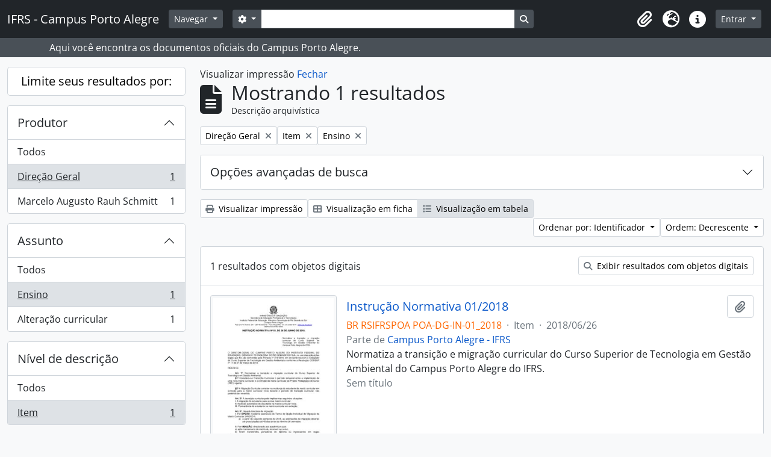

--- FILE ---
content_type: text/html; charset=utf-8
request_url: http://atom.poa.ifrs.edu.br/index.php/informationobject/browse?creators=1077&subjects=1229&sort=identifier&sortDir=desc&sf_culture=pt_BR&levels=227&showAdvanced=0&sq0=Instru%C3%A7%C3%A3o&sf0=title&topLod=0&rangeType=inclusive&media=print
body_size: 10188
content:
<!DOCTYPE html>
<html lang="pt_BR" dir="ltr">
  <head>
    <meta charset="utf-8">
    <meta name="viewport" content="width=device-width, initial-scale=1">
    <title>Information object browse - IFRS - Campus Porto Alegre</title>
        <link rel="shortcut icon" href="/favicon.ico">
    <script defer src="/dist/js/vendor.bundle.1c687a2c01f4f91938ee.js"></script><script defer src="/dist/js/arDominionB5Plugin.bundle.cdeefdac1719d73d8ce1.js"></script><link href="/dist/css/arDominionB5Plugin.bundle.f93253c1b4f1a0e1d6f5.css" rel="stylesheet">
      </head>
  <body class="d-flex flex-column min-vh-100 informationobject browse show-edit-tooltips">
        <div class="visually-hidden-focusable p-3 border-bottom">
  <a class="btn btn-sm btn-secondary" href="#main-column">
    Skip to main content  </a>
</div>
    



<header id="top-bar" class="navbar navbar-expand-lg navbar-dark bg-dark" role="navigation" aria-label="Main navigation">
  <div class="container-fluid">
          <a class="navbar-brand d-flex flex-wrap flex-lg-nowrap align-items-center py-0 me-0" href="/index.php/" title="Início" rel="home">
                          <span class="text-wrap my-1 me-3">IFRS - Campus Porto Alegre</span>
              </a>
        <button class="navbar-toggler atom-btn-secondary my-2 me-1 px-1" type="button" data-bs-toggle="collapse" data-bs-target="#navbar-content" aria-controls="navbar-content" aria-expanded="false">
      <i 
        class="fas fa-2x fa-fw fa-bars" 
        data-bs-toggle="tooltip"
        data-bs-placement="bottom"
        title="Toggle navigation"
        aria-hidden="true">
      </i>
      <span class="visually-hidden">Toggle navigation</span>
    </button>
    <div class="collapse navbar-collapse flex-wrap justify-content-end me-1" id="navbar-content">
      <div class="d-flex flex-wrap flex-lg-nowrap flex-grow-1">
        <div class="dropdown my-2 me-3">
  <button class="btn btn-sm atom-btn-secondary dropdown-toggle" type="button" id="browse-menu" data-bs-toggle="dropdown" aria-expanded="false">
    Navegar  </button>
  <ul class="dropdown-menu mt-2" aria-labelledby="browse-menu">
    <li>
      <h6 class="dropdown-header">
        Navegar      </h6>
    </li>
                  <li id="node_browseArvore">
          <a class="dropdown-item" href="http://atom.poa.ifrs.edu.br/index.php/campus-porto-alegre-ifrs#" title="Árvore completa">Árvore completa</a>        </li>
                        <li id="node_browseCagppi">
          <a class="dropdown-item" href="http://atom.poa.ifrs.edu.br/index.php/informationobject/browse?sort=endDate&amp;showAdvanced=0&amp;creators=1775&amp;collection=%2Findex.php%2Fifrs-campus-porto-alegre&amp;levels=227&amp;onlyMedia=1&amp;topLod=0&amp;rangeType=inclusive" title="CAGPPI - Atas">CAGPPI - Atas</a>        </li>
                        <li id="node_CGAE - Atas">
          <a class="dropdown-item" href="http://atom.poa.ifrs.edu.br/index.php/informationobject/browse?view=table&amp;levels=227&amp;creators=2829&amp;collection=440&amp;onlyMedia=1&amp;topLod=0&amp;sort=endDate" title="CGAE - Atas">CGAE - Atas</a>        </li>
                        <li id="node_CONCAMP - Atas">
          <a class="dropdown-item" href="http://atom.poa.ifrs.edu.br/index.php/atas" title="CONCAMP - Atas">CONCAMP - Atas</a>        </li>
                        <li id="node_CONCAMP - Resoluções">
          <a class="dropdown-item" href="http://atom.poa.ifrs.edu.br/index.php/resolucoes" title="CONCAMP - Resoluções">CONCAMP - Resoluções</a>        </li>
                        <li id="node_Direção Geral">
          <a class="dropdown-item" href="http://atom.poa.ifrs.edu.br/index.php/direcao-geral" title="Direção Geral">Direção Geral</a>        </li>
                        <li id="node_browseBoletinsDeServico">
          <a class="dropdown-item" href="http://atom.poa.ifrs.edu.br/index.php/boletim-de-servico" title="--- Boletins de Serviço">--- Boletins de Serviço</a>        </li>
                        <li id="node_Cooperação Técnica">
          <a class="dropdown-item" href="http://atom.poa.ifrs.edu.br/index.php/termos-de-cooperacao-tecnica" title="--- Cooperação Técnica">--- Cooperação Técnica</a>        </li>
                        <li id="node_editais">
          <a class="dropdown-item" href="http://atom.poa.ifrs.edu.br/index.php/editais" title="--- Editais">--- Editais</a>        </li>
                        <li id="node_instrucoes">
          <a class="dropdown-item" href="http://atom.poa.ifrs.edu.br/index.php/informationobject/browse?showAdvanced=0&amp;sort=alphabetic&amp;page=1&amp;sq0=Instru%C3%A7%C3%A3o&amp;sf0=title&amp;collection=%2Findex.php%2Fifrs-campus-porto-alegre&amp;levels=227&amp;topLod=0&amp;rangeType=inclusive" title="--- Instruções Normativas">--- Instruções Normativas</a>        </li>
                        <li id="node_portarias">
          <a class="dropdown-item" href="http://atom.poa.ifrs.edu.br/index.php/portarias" title="--- Portarias">--- Portarias</a>        </li>
                        <li id="node_CPA Local">
          <a class="dropdown-item" href="http://atom.poa.ifrs.edu.br/index.php/comissao-propria-de-avaliacao-local-2" title="CPA Local">CPA Local</a>        </li>
                        <li id="node_Núcleo de Memória">
          <a class="dropdown-item" href="http://atom.poa.ifrs.edu.br/index.php/nucleo-de-memoria-2" title="Núcleo de Memória">Núcleo de Memória</a>        </li>
                        <li id="node_browseActors">
          <a class="dropdown-item" href="/index.php/actor/browse" title="Pesquisa de documentos por produtor/ autor">Pesquisa de documentos por produtor/ autor</a>        </li>
                        <li id="node_browseSubjects">
          <a class="dropdown-item" href="/index.php/taxonomy/index/id/35" title="Pesquisa de documentos por assunto">Pesquisa de documentos por assunto</a>        </li>
                        <li id="node_browseDigitalObjects">
          <a class="dropdown-item" href="/index.php/informationobject/browse?view=card&amp;onlyMedia=1&amp;topLod=0" title="Pesquisa de documentos digitalizados">Pesquisa de documentos digitalizados</a>        </li>
                        <li id="node_BIBLIOTECA">
          <a class="dropdown-item" href="http://atom.poa.ifrs.edu.br/index.php/biblioteca-clovis-vergara-marques-3" title="BIBLIOTECA - TCC, dissertações e teses">BIBLIOTECA - TCC, dissertações e teses</a>        </li>
                        <li id="node_browseRepository">
          <a class="dropdown-item" href="http://atom.poa.ifrs.edu.br/index.php/instituto-federal-de-educacao-ciencia-e-tecnologia-do-rio-grande-do-sul-campus-porto-alegre" title="O Campus Porto Alegre - IFRS">O Campus Porto Alegre - IFRS</a>        </li>
            </ul>
</div>
        <form
  id="search-box"
  class="d-flex flex-grow-1 my-2"
  role="search"
  action="/index.php/informationobject/browse">
  <h2 class="visually-hidden">Buscar</h2>
  <input type="hidden" name="topLod" value="0">
  <input type="hidden" name="sort" value="relevance">
  <div class="input-group flex-nowrap">
    <button
      id="search-box-options"
      class="btn btn-sm atom-btn-secondary dropdown-toggle"
      type="button"
      data-bs-toggle="dropdown"
      data-bs-auto-close="outside"
      aria-expanded="false">
      <i class="fas fa-cog" aria-hidden="true"></i>
      <span class="visually-hidden">Opções de busca</span>
    </button>
    <div class="dropdown-menu mt-2" aria-labelledby="search-box-options">
              <div class="px-3 py-2">
          <div class="form-check">
            <input
              class="form-check-input"
              type="radio"
              name="repos"
              id="search-realm-global"
              checked
              value>
            <label class="form-check-label" for="search-realm-global">
              Busca global            </label>
          </div>
                            </div>
        <div class="dropdown-divider"></div>
            <a class="dropdown-item" href="/index.php/informationobject/browse?showAdvanced=1&topLod=0">
        Busca avançada      </a>
    </div>
    <input
      id="search-box-input"
      class="form-control form-control-sm dropdown-toggle"
      type="search"
      name="query"
      autocomplete="off"
      value=""
      placeholder=""
      data-url="/index.php/search/autocomplete"
      data-bs-toggle="dropdown"
      aria-label=""
      aria-expanded="false">
    <ul id="search-box-results" class="dropdown-menu mt-2" aria-labelledby="search-box-input"></ul>
    <button class="btn btn-sm atom-btn-secondary" type="submit">
      <i class="fas fa-search" aria-hidden="true"></i>
      <span class="visually-hidden">Busque na página de navegação</span>
    </button>
  </div>
</form>
      </div>
      <div class="d-flex flex-nowrap flex-column flex-lg-row align-items-strech align-items-lg-center">
        <ul class="navbar-nav mx-lg-2">
                    <li class="nav-item dropdown d-flex flex-column">
  <a
    class="nav-link dropdown-toggle d-flex align-items-center p-0"
    href="#"
    id="clipboard-menu"
    role="button"
    data-bs-toggle="dropdown"
    aria-expanded="false"
    data-total-count-label="registros adicionados"
    data-alert-close="Fechar"
    data-load-alert-message="Ocorreu um erro ao carregar o conteúdo da área de transferência."
    data-export-alert-message="A área de transferência está vazia para este tipo de entidade."
    data-export-check-url="/index.php/clipboard/exportCheck"
    data-delete-alert-message="Note que: os itens da área de transferência que foram desmarcados serão removidos quando a página for atualizada. Você pode voltar a selecioná-los agora, ou recarregar a página para removê-los completamente. Clicando na ordenação ou na visualização da impressão também irá recarregar a página - então, qualquer coisa que esteja atualmente desmarcada será perdida!">
    <i
      class="fas fa-2x fa-fw fa-paperclip px-0 px-lg-2 py-2"
      data-bs-toggle="tooltip"
      data-bs-placement="bottom"
      data-bs-custom-class="d-none d-lg-block"
      title=""
      aria-hidden="true">
    </i>
    <span class="d-lg-none mx-1" aria-hidden="true">
          </span>
    <span class="visually-hidden">
          </span>
  </a>
  <ul class="dropdown-menu dropdown-menu-end mb-2" aria-labelledby="clipboard-menu">
    <li>
      <h6 class="dropdown-header">
              </h6>
    </li>
    <li class="text-muted text-nowrap px-3 pb-2">
      <span
        id="counts-block"
        data-information-object-label="Descrição arquivística"
        data-actor-object-label="Registro de autoridade"
        data-repository-object-label="Instituição arquivística">
      </span>
    </li>
                  <li id="node_clearClipboard">
          <a class="dropdown-item" href="/index.php/" title="Clear all selections">Clear all selections</a>        </li>
                        <li id="node_goToClipboard">
          <a class="dropdown-item" href="/index.php/clipboard/view" title="/index.php/clipboard/view">/index.php/clipboard/view</a>        </li>
                        <li id="node_loadClipboard">
          <a class="dropdown-item" href="/index.php/clipboard/load" title="/index.php/clipboard/load">/index.php/clipboard/load</a>        </li>
                        <li id="node_saveClipboard">
          <a class="dropdown-item" href="/index.php/clipboard/save" title="/index.php/clipboard/save">/index.php/clipboard/save</a>        </li>
            </ul>
</li>
                      <li class="nav-item dropdown d-flex flex-column">
  <a
    class="nav-link dropdown-toggle d-flex align-items-center p-0"
    href="#"
    id="language-menu"
    role="button"
    data-bs-toggle="dropdown"
    aria-expanded="false">
    <i
      class="fas fa-2x fa-fw fa-globe-europe px-0 px-lg-2 py-2"
      data-bs-toggle="tooltip"
      data-bs-placement="bottom"
      data-bs-custom-class="d-none d-lg-block"
      title="Idioma"
      aria-hidden="true">
    </i>
    <span class="d-lg-none mx-1" aria-hidden="true">
      Idioma    </span>
    <span class="visually-hidden">
      Idioma    </span>  
  </a>
  <ul class="dropdown-menu dropdown-menu-end mb-2" aria-labelledby="language-menu">
    <li>
      <h6 class="dropdown-header">
        Idioma      </h6>
    </li>
          <li>
        <a class="dropdown-item" href="/index.php/informationobject/browse?sf_culture=en&amp;creators=1077&amp;subjects=1229&amp;sort=identifier&amp;sortDir=desc&amp;levels=227&amp;showAdvanced=0&amp;sq0=Instru%C3%A7%C3%A3o&amp;sf0=title&amp;topLod=0&amp;rangeType=inclusive&amp;media=print" title="English">English</a>      </li>
          <li>
        <a class="dropdown-item" href="/index.php/informationobject/browse?sf_culture=pt&amp;creators=1077&amp;subjects=1229&amp;sort=identifier&amp;sortDir=desc&amp;levels=227&amp;showAdvanced=0&amp;sq0=Instru%C3%A7%C3%A3o&amp;sf0=title&amp;topLod=0&amp;rangeType=inclusive&amp;media=print" title="Português">Português</a>      </li>
          <li>
        <a class="dropdown-item" href="/index.php/informationobject/browse?sf_culture=pt_BR&amp;creators=1077&amp;subjects=1229&amp;sort=identifier&amp;sortDir=desc&amp;levels=227&amp;showAdvanced=0&amp;sq0=Instru%C3%A7%C3%A3o&amp;sf0=title&amp;topLod=0&amp;rangeType=inclusive&amp;media=print" title="Português do Brasil">Português do Brasil</a>      </li>
      </ul>
</li>
                    <li class="nav-item dropdown d-flex flex-column">
  <a
    class="nav-link dropdown-toggle d-flex align-items-center p-0"
    href="#"
    id="quick-links-menu"
    role="button"
    data-bs-toggle="dropdown"
    aria-expanded="false">
    <i
      class="fas fa-2x fa-fw fa-info-circle px-0 px-lg-2 py-2"
      data-bs-toggle="tooltip"
      data-bs-placement="bottom"
      data-bs-custom-class="d-none d-lg-block"
      title="Atalhos"
      aria-hidden="true">
    </i>
    <span class="d-lg-none mx-1" aria-hidden="true">
      Atalhos    </span> 
    <span class="visually-hidden">
      Atalhos    </span>
  </a>
  <ul class="dropdown-menu dropdown-menu-end mb-2" aria-labelledby="quick-links-menu">
    <li>
      <h6 class="dropdown-header">
        Atalhos      </h6>
    </li>
                  <li id="node_about">
          <a class="dropdown-item" href="/index.php/about" title="Sobre">Sobre</a>        </li>
                        <li id="node_home">
          <a class="dropdown-item" href="/index.php/" title="Início">Início</a>        </li>
                        <li id="node_help">
          <a class="dropdown-item" href="http://docs.accesstomemory.org/" title="Ajuda">Ajuda</a>        </li>
                                          </ul>
</li>
        </ul>
              <div class="dropdown my-2">
    <button class="btn btn-sm atom-btn-secondary dropdown-toggle" type="button" id="user-menu" data-bs-toggle="dropdown" data-bs-auto-close="outside" aria-expanded="false">
      Entrar    </button>
    <div class="dropdown-menu dropdown-menu-lg-end mt-2" aria-labelledby="user-menu">
      <div>
        <h6 class="dropdown-header">
          Possui uma conta?        </h6>
      </div>
      <form class="mx-3 my-2" action="/index.php/user/login" method="post">        <input type="hidden" name="_csrf_token" value="839ddc9d31110f5cf211e393ce94d892" id="csrf_token" /><input type="hidden" name="next" value="http://atom.poa.ifrs.edu.br/index.php/informationobject/browse?creators=1077&amp;subjects=1229&amp;sort=identifier&amp;sortDir=desc&amp;sf_culture=pt_BR&amp;levels=227&amp;showAdvanced=0&amp;sq0=Instru%C3%A7%C3%A3o&amp;sf0=title&amp;topLod=0&amp;rangeType=inclusive&amp;media=print" id="next" />        <div class="mb-3"><label class="form-label" for="email">E-mail<span aria-hidden="true" class="text-primary ms-1"><strong>*</strong></span><span class="visually-hidden">Este campo é obrigatório.</span></label><input type="text" name="email" class="form-control-sm form-control" id="email" /></div>        <div class="mb-3"><label class="form-label" for="password">Senha<span aria-hidden="true" class="text-primary ms-1"><strong>*</strong></span><span class="visually-hidden">Este campo é obrigatório.</span></label><input type="password" name="password" class="form-control-sm form-control" autocomplete="off" id="password" /></div>        <button class="btn btn-sm atom-btn-secondary" type="submit">
          Entrar        </button>
      </form>
    </div>
  </div>
      </div>
    </div>
  </div>
</header>

  <div class="bg-secondary text-white">
    <div class="container-xl py-1">
      Aqui você encontra os documentos oficiais do Campus Porto Alegre.    </div>
  </div>
    
<div id="wrapper" class="container-xxl pt-3 flex-grow-1">
            <div class="row">
    <div id="sidebar" class="col-md-3">
      
    <h2 class="d-grid">
      <button
        class="btn btn-lg atom-btn-white collapsed text-wrap"
        type="button"
        data-bs-toggle="collapse"
        data-bs-target="#collapse-aggregations"
        aria-expanded="false"
        aria-controls="collapse-aggregations">
        Limite seus resultados por:      </button>
    </h2>

    <div class="collapse" id="collapse-aggregations">

      
        
        
                      
      

<div class="accordion mb-3">
  <div class="accordion-item aggregation">
    <h2 class="accordion-header" id="heading-creators">
      <button
        class="accordion-button"
        type="button"
        data-bs-toggle="collapse"
        data-bs-target="#collapse-creators"
        aria-expanded="true"
        aria-controls="collapse-creators">
        Produtor      </button>
    </h2>
    <div
      id="collapse-creators"
      class="accordion-collapse collapse show list-group list-group-flush"
      aria-labelledby="heading-creators">
      
              <a class="list-group-item list-group-item-action d-flex justify-content-between align-items-center" href="/index.php/informationobject/browse?subjects=1229&amp;sort=identifier&amp;sortDir=desc&amp;sf_culture=pt_BR&amp;levels=227&amp;showAdvanced=0&amp;sq0=Instru%C3%A7%C3%A3o&amp;sf0=title&amp;topLod=0&amp;rangeType=inclusive&amp;media=print" title="Todos">Todos</a>          
              
        <a class="list-group-item list-group-item-action d-flex justify-content-between align-items-center text-break active text-decoration-underline" href="/index.php/informationobject/browse?creators=1077&amp;subjects=1229&amp;sort=identifier&amp;sortDir=desc&amp;sf_culture=pt_BR&amp;levels=227&amp;showAdvanced=0&amp;sq0=Instru%C3%A7%C3%A3o&amp;sf0=title&amp;topLod=0&amp;rangeType=inclusive&amp;media=print" title="Direção Geral, 1 resultados1">Direção Geral<span class="visually-hidden">, 1 resultados</span><span aria-hidden="true" class="ms-3 text-nowrap">1</span></a>              
        <a class="list-group-item list-group-item-action d-flex justify-content-between align-items-center text-break" href="/index.php/informationobject/browse?creators=4790&amp;subjects=1229&amp;sort=identifier&amp;sortDir=desc&amp;sf_culture=pt_BR&amp;levels=227&amp;showAdvanced=0&amp;sq0=Instru%C3%A7%C3%A3o&amp;sf0=title&amp;topLod=0&amp;rangeType=inclusive&amp;media=print" title="Marcelo Augusto Rauh Schmitt, 1 resultados1">Marcelo Augusto Rauh Schmitt<span class="visually-hidden">, 1 resultados</span><span aria-hidden="true" class="ms-3 text-nowrap">1</span></a>          </div>
  </div>
</div>

        
        
      

<div class="accordion mb-3">
  <div class="accordion-item aggregation">
    <h2 class="accordion-header" id="heading-subjects">
      <button
        class="accordion-button"
        type="button"
        data-bs-toggle="collapse"
        data-bs-target="#collapse-subjects"
        aria-expanded="true"
        aria-controls="collapse-subjects">
        Assunto      </button>
    </h2>
    <div
      id="collapse-subjects"
      class="accordion-collapse collapse show list-group list-group-flush"
      aria-labelledby="heading-subjects">
      
              <a class="list-group-item list-group-item-action d-flex justify-content-between align-items-center" href="/index.php/informationobject/browse?creators=1077&amp;sort=identifier&amp;sortDir=desc&amp;sf_culture=pt_BR&amp;levels=227&amp;showAdvanced=0&amp;sq0=Instru%C3%A7%C3%A3o&amp;sf0=title&amp;topLod=0&amp;rangeType=inclusive&amp;media=print" title="Todos">Todos</a>          
              
        <a class="list-group-item list-group-item-action d-flex justify-content-between align-items-center text-break active text-decoration-underline" href="/index.php/informationobject/browse?subjects=1229&amp;creators=1077&amp;sort=identifier&amp;sortDir=desc&amp;sf_culture=pt_BR&amp;levels=227&amp;showAdvanced=0&amp;sq0=Instru%C3%A7%C3%A3o&amp;sf0=title&amp;topLod=0&amp;rangeType=inclusive&amp;media=print" title="Ensino, 1 resultados1">Ensino<span class="visually-hidden">, 1 resultados</span><span aria-hidden="true" class="ms-3 text-nowrap">1</span></a>              
        <a class="list-group-item list-group-item-action d-flex justify-content-between align-items-center text-break" href="/index.php/informationobject/browse?subjects=4345&amp;creators=1077&amp;sort=identifier&amp;sortDir=desc&amp;sf_culture=pt_BR&amp;levels=227&amp;showAdvanced=0&amp;sq0=Instru%C3%A7%C3%A3o&amp;sf0=title&amp;topLod=0&amp;rangeType=inclusive&amp;media=print" title="Alteração curricular, 1 resultados1">Alteração curricular<span class="visually-hidden">, 1 resultados</span><span aria-hidden="true" class="ms-3 text-nowrap">1</span></a>          </div>
  </div>
</div>

        
      

<div class="accordion mb-3">
  <div class="accordion-item aggregation">
    <h2 class="accordion-header" id="heading-levels">
      <button
        class="accordion-button"
        type="button"
        data-bs-toggle="collapse"
        data-bs-target="#collapse-levels"
        aria-expanded="true"
        aria-controls="collapse-levels">
        Nível de descrição      </button>
    </h2>
    <div
      id="collapse-levels"
      class="accordion-collapse collapse show list-group list-group-flush"
      aria-labelledby="heading-levels">
      
              <a class="list-group-item list-group-item-action d-flex justify-content-between align-items-center" href="/index.php/informationobject/browse?creators=1077&amp;subjects=1229&amp;sort=identifier&amp;sortDir=desc&amp;sf_culture=pt_BR&amp;showAdvanced=0&amp;sq0=Instru%C3%A7%C3%A3o&amp;sf0=title&amp;topLod=0&amp;rangeType=inclusive&amp;media=print" title="Todos">Todos</a>          
              
        <a class="list-group-item list-group-item-action d-flex justify-content-between align-items-center text-break active text-decoration-underline" href="/index.php/informationobject/browse?levels=227&amp;creators=1077&amp;subjects=1229&amp;sort=identifier&amp;sortDir=desc&amp;sf_culture=pt_BR&amp;showAdvanced=0&amp;sq0=Instru%C3%A7%C3%A3o&amp;sf0=title&amp;topLod=0&amp;rangeType=inclusive&amp;media=print" title="Item, 1 resultados1">Item<span class="visually-hidden">, 1 resultados</span><span aria-hidden="true" class="ms-3 text-nowrap">1</span></a>          </div>
  </div>
</div>

        
    </div>

      </div>
    <div id="main-column" role="main" class="col-md-9">
          <div id="preview-message">
    Visualizar impressão    <a href="/index.php/informationobject/browse?creators=1077&amp;subjects=1229&amp;sort=identifier&amp;sortDir=desc&amp;sf_culture=pt_BR&amp;levels=227&amp;showAdvanced=0&amp;sq0=Instru%C3%A7%C3%A3o&amp;sf0=title&amp;topLod=0&amp;rangeType=inclusive" title="Fechar">Fechar</a>  </div>

  <div class="multiline-header d-flex align-items-center mb-3">
    <i class="fas fa-3x fa-file-alt me-3" aria-hidden="true"></i>
    <div class="d-flex flex-column">
      <h1 class="mb-0" aria-describedby="heading-label">
                  Mostrando 1 resultados              </h1>
      <span class="small" id="heading-label">
        Descrição arquivística      </span>
    </div>
  </div>
        <div class="d-flex flex-wrap gap-2">
    
          <a 
  href="/index.php/informationobject/browse?subjects=1229&sort=identifier&sortDir=desc&sf_culture=pt_BR&levels=227&showAdvanced=0&sq0=Instru%C3%A7%C3%A3o&sf0=title&topLod=0&rangeType=inclusive&media=print"
  class="btn btn-sm atom-btn-white align-self-start mw-100 filter-tag d-flex">
  <span class="visually-hidden">
    Remover filtro:  </span>
  <span class="text-truncate d-inline-block">
    Direção Geral  </span>
  <i aria-hidden="true" class="fas fa-times ms-2 align-self-center"></i>
</a>
      <a 
  href="/index.php/informationobject/browse?creators=1077&subjects=1229&sort=identifier&sortDir=desc&sf_culture=pt_BR&showAdvanced=0&sq0=Instru%C3%A7%C3%A3o&sf0=title&topLod=0&rangeType=inclusive&media=print"
  class="btn btn-sm atom-btn-white align-self-start mw-100 filter-tag d-flex">
  <span class="visually-hidden">
    Remover filtro:  </span>
  <span class="text-truncate d-inline-block">
    Item  </span>
  <i aria-hidden="true" class="fas fa-times ms-2 align-self-center"></i>
</a>
  <a 
  href="/index.php/informationobject/browse?creators=1077&sort=identifier&sortDir=desc&sf_culture=pt_BR&levels=227&showAdvanced=0&sq0=Instru%C3%A7%C3%A3o&sf0=title&topLod=0&rangeType=inclusive&media=print"
  class="btn btn-sm atom-btn-white align-self-start mw-100 filter-tag d-flex">
  <span class="visually-hidden">
    Remover filtro:  </span>
  <span class="text-truncate d-inline-block">
    Ensino  </span>
  <i aria-hidden="true" class="fas fa-times ms-2 align-self-center"></i>
</a>
                  </div>

      
  <div class="accordion mb-3 adv-search" role="search">
  <div class="accordion-item">
    <h2 class="accordion-header" id="heading-adv-search">
      <button class="accordion-button collapsed" type="button" data-bs-toggle="collapse" data-bs-target="#collapse-adv-search" aria-expanded="false" aria-controls="collapse-adv-search" data-cy="advanced-search-toggle">
        Opções avançadas de busca      </button>
    </h2>
    <div id="collapse-adv-search" class="accordion-collapse collapse" aria-labelledby="heading-adv-search">
      <div class="accordion-body">
        <form name="advanced-search-form" method="get" action="/index.php/informationobject/browse">
                      <input type="hidden" name="creators" value="1077"/>
                      <input type="hidden" name="subjects" value="1229"/>
                      <input type="hidden" name="sort" value="identifier"/>
                      <input type="hidden" name="media" value="print"/>
          
          <h5>Encontrar resultados com:</h5>

          <div class="criteria mb-4">

            
              
                <div class="criterion row align-items-center">

                  <div class="col-xl-auto mb-3 adv-search-boolean">
                    <select class="form-select" name="so0">
                      <option value="and" selected="selected">e</option>
                      <option value="or">ou</option>
                      <option value="not">não</option>
                    </select>
                  </div>

                  <div class="col-xl-auto flex-grow-1 mb-3">
                    <input class="form-control" type="text" aria-label="Buscar" placeholder="Buscar" name="sq0" value="Instrução">
                  </div>

                  <div class="col-xl-auto mb-3 text-center">
                    <span class="form-text">em</span>
                  </div>

                  <div class="col-xl-auto mb-3">

                    <select class="form-select" name="sf0">
                                              <option value="">
                          Qualquer campo                        </option>
                                              <option value="title" selected>
                          Título                        </option>
                                              <option value="archivalHistory">
                          História do arquivo                        </option>
                                              <option value="scopeAndContent">
                          Âmbito e conteúdo                        </option>
                                              <option value="extentAndMedium">
                          Dimensão e suporte                        </option>
                                              <option value="subject">
                          Pontos de acesso de assunto                        </option>
                                              <option value="name">
                          Ponto de acesso nome                        </option>
                                              <option value="place">
                          Pontos de acesso local                        </option>
                                              <option value="genre">
                          Pontos de acesso de gênero                        </option>
                                              <option value="identifier">
                          Identificador                        </option>
                                              <option value="referenceCode">
                          Código de referência                        </option>
                                              <option value="digitalObjectTranscript">
                          Texto do objeto digital                        </option>
                                              <option value="creator">
                          Produtor                        </option>
                                              <option value="findingAidTranscript">
                          Texto do instrumento de pesquisa                        </option>
                                              <option value="allExceptFindingAidTranscript">
                          Qualquer campo, exceto texto de Instrumento de pesquisa                        </option>
                                          </select>
                  </div>

                  <div class="col-xl-auto mb-3">
                    <a href="#" class="delete-criterion" aria-label="Excluir critério">
                      <i aria-hidden="true" class="fas fa-times text-muted"></i>
                    </a>
                  </div>

                </div>

              
            
            
            <div class="criterion row align-items-center">

              <div class="col-xl-auto mb-3 adv-search-boolean">
                <select class="form-select" name="so0">
                  <option value="and">e</option>
                  <option value="or">ou</option>
                  <option value="not">não</option>
                </select>
              </div>

              <div class="col-xl-auto flex-grow-1 mb-3">
                <input class="form-control" type="text" aria-label="Buscar" placeholder="Buscar" name="sq0">
              </div>

              <div class="col-xl-auto mb-3 text-center">
                <span class="form-text">em</span>
              </div>

              <div class="col-xl-auto mb-3">
                <select class="form-select" name="sf0">
                                      <option value="">
                      Qualquer campo                    </option>
                                      <option value="title" selected>
                      Título                    </option>
                                      <option value="archivalHistory">
                      História do arquivo                    </option>
                                      <option value="scopeAndContent">
                      Âmbito e conteúdo                    </option>
                                      <option value="extentAndMedium">
                      Dimensão e suporte                    </option>
                                      <option value="subject">
                      Pontos de acesso de assunto                    </option>
                                      <option value="name">
                      Ponto de acesso nome                    </option>
                                      <option value="place">
                      Pontos de acesso local                    </option>
                                      <option value="genre">
                      Pontos de acesso de gênero                    </option>
                                      <option value="identifier">
                      Identificador                    </option>
                                      <option value="referenceCode">
                      Código de referência                    </option>
                                      <option value="digitalObjectTranscript">
                      Texto do objeto digital                    </option>
                                      <option value="creator">
                      Produtor                    </option>
                                      <option value="findingAidTranscript">
                      Texto do instrumento de pesquisa                    </option>
                                      <option value="allExceptFindingAidTranscript">
                      Qualquer campo, exceto texto de Instrumento de pesquisa                    </option>
                                  </select>
              </div>

              <div class="col-xl-auto mb-3">
                <a href="#" class="d-none d-xl-block delete-criterion" aria-label="Excluir critério">
                  <i aria-hidden="true" class="fas fa-times text-muted"></i>
                </a>
                <a href="#" class="d-xl-none delete-criterion btn btn-outline-danger w-100 mb-3">
                  Excluir critério                </a>
              </div>

            </div>

            <div class="add-new-criteria mb-3">
              <a id="add-criterion-dropdown-menu" class="btn atom-btn-white dropdown-toggle" href="#" role="button" data-bs-toggle="dropdown" aria-expanded="false">Adicionar novo critério</a>
              <ul class="dropdown-menu mt-2" aria-labelledby="add-criterion-dropdown-menu">
                <li><a class="dropdown-item" href="#" id="add-criterion-and">E</a></li>
                <li><a class="dropdown-item" href="#" id="add-criterion-or">Ou</a></li>
                <li><a class="dropdown-item" href="#" id="add-criterion-not">Não</a></li>
              </ul>
            </div>

          </div>

          <h5>Limitar resultados para:</h5>

          <div class="criteria mb-4">

                          <div class="mb-3"><label class="form-label" for="repos">Entidade custodiadora</label><select name="repos" class="form-select" id="repos">
<option value="" selected="selected"></option>
<option value="431">Instituto Federal de Educação, Ciência e Tecnologia do Rio Grande do Sul - Campus Porto Alegre</option>
<option value="47041">Instituto Federal de Educação, Ciência e Tecnologia do Rio Grande do Sul - Campus Porto Alegre</option>
</select></div>            
            <div class="mb-3"><label class="form-label" for="collection">Descrição de nível superior</label><select name="collection" class="form-autocomplete form-control" id="collection">

</select><input class="list" type="hidden" value="/index.php/informationobject/autocomplete?parent=1&filterDrafts=1"></div>
          </div>

          <h5>Filtrar resultados por:</h5>

          <div class="criteria mb-4">

            <div class="row">

              
              <div class="col-md-4">
                <div class="mb-3"><label class="form-label" for="levels">Nível de descrição</label><select name="levels" class="form-select" id="levels">
<option value=""></option>
<option value="226">Arquivo</option>
<option value="223">Coleção</option>
<option value="221">Fundos</option>
<option value="227" selected="selected">Item</option>
<option value="284">Parte</option>
<option value="224">Séries</option>
<option value="222">Subfundos</option>
<option value="43729">Subgrupo</option>
<option value="225">Subséries</option>
</select></div>              </div>
              

              <div class="col-md-4">
                <div class="mb-3"><label class="form-label" for="onlyMedia">Objeto digital disponível</label><select name="onlyMedia" class="form-select" id="onlyMedia">
<option value="" selected="selected"></option>
<option value="1">Sim</option>
<option value="0">Não</option>
</select></div>              </div>

                              <div class="col-md-4">
                  <div class="mb-3"><label class="form-label" for="findingAidStatus">Instrumento de Pesquisa</label><select name="findingAidStatus" class="form-select" id="findingAidStatus">
<option value="" selected="selected"></option>
<option value="yes">Sim</option>
<option value="no">Não</option>
<option value="generated">Gerado</option>
<option value="uploaded">Upload concluído</option>
</select></div>                </div>
              
            </div>

            <div class="row">

              
              
              <fieldset class="col-12">
                <legend class="visually-hidden">Filtro de descrição de nível superior</legend>
                <div class="d-grid d-sm-block">
                  <div class="form-check d-inline-block me-2">
                    <input class="form-check-input" type="radio" name="topLod" id="adv-search-top-lod-1" value="1" >
                    <label class="form-check-label" for="adv-search-top-lod-1">Descrições em níveis superiores</label>
                  </div>
                  <div class="form-check d-inline-block">
                    <input class="form-check-input" type="radio" name="topLod" id="adv-search-top-lod-0" value="0" checked>
                    <label class="form-check-label" for="adv-search-top-lod-0">Todas as descrições</label>
                  </div>
                </div>
              </fieldset>

            </div>

          </div>

          <h5>Filtrar por intervalo de datas:</h5>

          <div class="criteria row mb-2">

            <div class="col-md-4 start-date">
              <div class="mb-3"><label class="form-label" for="startDate">Início</label><input placeholder="YYYY-MM-DD" type="date" name="startDate" class="form-control" id="startDate" /></div>            </div>

            <div class="col-md-4 end-date">
              <div class="mb-3"><label class="form-label" for="endDate">Fim</label><input placeholder="YYYY-MM-DD" type="date" name="endDate" class="form-control" id="endDate" /></div>            </div>

            <fieldset class="col-md-4 date-type">
              <legend class="fs-6">
                <span>Resultados</span>
                <button
                  type="button"
                  class="btn btn-link mb-1"
                  data-bs-toggle="tooltip"
                  data-bs-placement="auto"
                  title='Utilize estas opções para especificar de que forma o intervalo de datas retorna os resultados. "Exato" significa que as datas de início e fim de descrições retornadas devem encaixar completamente no intervalo inserido. "Sobrepondo" significa que quaisquer descrições cujas datas de início e fim atinjam ou cubram parcialmente o intervalo de datas alvo serão retornadas.'>
                  <i aria-hidden="true" class="fas fa-question-circle text-muted"></i>
                </button>
              </legend>
              <div class="d-grid d-sm-block">
                <div class="form-check d-inline-block me-2">
                  <input class="form-check-input" type="radio" name="rangeType" id="adv-search-date-range-inclusive" value="inclusive" checked>
                  <label class="form-check-label" for="adv-search-date-range-inclusive">Sobreposição</label>
                </div>
                <div class="form-check d-inline-block">
                  <input class="form-check-input" type="radio" name="rangeType" id="adv-search-date-range-exact" value="exact" >
                  <label class="form-check-label" for="adv-search-date-range-exact">Exato(a)</label>
                </div>
              </div>
            </fieldset>

          </div>

          <ul class="actions mb-1 nav gap-2 justify-content-center">
            <li><input type="button" class="btn atom-btn-outline-light reset" value="Reiniciar"></li>
            <li><input type="submit" class="btn atom-btn-outline-light" value="Buscar"></li>
          </ul>

        </form>
      </div>
    </div>
  </div>
</div>

  
    <div class="d-flex flex-wrap gap-2 mb-3">
      <a
  class="btn btn-sm atom-btn-white"
  href="/index.php/informationobject/browse?creators=1077&subjects=1229&sort=identifier&sortDir=desc&sf_culture=pt_BR&levels=227&showAdvanced=0&sq0=Instru%C3%A7%C3%A3o&sf0=title&topLod=0&rangeType=inclusive&media=print">
  <i class="fas fa-print me-1" aria-hidden="true"></i>
  Visualizar impressão</a>

      
      
      <div class="btn-group btn-group-sm" role="group" aria-label="Opções de visualização">
  <a
    class="btn atom-btn-white text-wrap"
        href="/index.php/informationobject/browse?view=card&creators=1077&subjects=1229&sort=identifier&sortDir=desc&sf_culture=pt_BR&levels=227&showAdvanced=0&sq0=Instru%C3%A7%C3%A3o&sf0=title&topLod=0&rangeType=inclusive&media=print">
    <i class="fas fa-th-large me-1" aria-hidden="true"></i>
    Visualização em ficha  </a>
  <a
    class="btn atom-btn-white text-wrap active"
    aria-current="page"    href="/index.php/informationobject/browse?view=table&creators=1077&subjects=1229&sort=identifier&sortDir=desc&sf_culture=pt_BR&levels=227&showAdvanced=0&sq0=Instru%C3%A7%C3%A3o&sf0=title&topLod=0&rangeType=inclusive&media=print">
    <i class="fas fa-list me-1" aria-hidden="true"></i>
    Visualização em tabela  </a>
</div>

      <div class="d-flex flex-wrap gap-2 ms-auto">
        
<div class="dropdown d-inline-block">
  <button class="btn btn-sm atom-btn-white dropdown-toggle text-wrap" type="button" id="sort-button" data-bs-toggle="dropdown" aria-expanded="false">
    Ordenar por: Identificador  </button>
  <ul class="dropdown-menu dropdown-menu-end mt-2" aria-labelledby="sort-button">
          <li>
        <a
          href="/index.php/informationobject/browse?sort=lastUpdated&creators=1077&subjects=1229&sortDir=desc&sf_culture=pt_BR&levels=227&showAdvanced=0&sq0=Instru%C3%A7%C3%A3o&sf0=title&topLod=0&rangeType=inclusive&media=print"
          class="dropdown-item">
          Data de modificação        </a>
      </li>
          <li>
        <a
          href="/index.php/informationobject/browse?sort=alphabetic&creators=1077&subjects=1229&sortDir=desc&sf_culture=pt_BR&levels=227&showAdvanced=0&sq0=Instru%C3%A7%C3%A3o&sf0=title&topLod=0&rangeType=inclusive&media=print"
          class="dropdown-item">
          Título        </a>
      </li>
          <li>
        <a
          href="/index.php/informationobject/browse?sort=relevance&creators=1077&subjects=1229&sortDir=desc&sf_culture=pt_BR&levels=227&showAdvanced=0&sq0=Instru%C3%A7%C3%A3o&sf0=title&topLod=0&rangeType=inclusive&media=print"
          class="dropdown-item">
          Relevância        </a>
      </li>
          <li>
        <a
          href="/index.php/informationobject/browse?sort=identifier&creators=1077&subjects=1229&sortDir=desc&sf_culture=pt_BR&levels=227&showAdvanced=0&sq0=Instru%C3%A7%C3%A3o&sf0=title&topLod=0&rangeType=inclusive&media=print"
          class="dropdown-item active">
          Identificador        </a>
      </li>
          <li>
        <a
          href="/index.php/informationobject/browse?sort=referenceCode&creators=1077&subjects=1229&sortDir=desc&sf_culture=pt_BR&levels=227&showAdvanced=0&sq0=Instru%C3%A7%C3%A3o&sf0=title&topLod=0&rangeType=inclusive&media=print"
          class="dropdown-item">
          Código de referência        </a>
      </li>
          <li>
        <a
          href="/index.php/informationobject/browse?sort=startDate&creators=1077&subjects=1229&sortDir=desc&sf_culture=pt_BR&levels=227&showAdvanced=0&sq0=Instru%C3%A7%C3%A3o&sf0=title&topLod=0&rangeType=inclusive&media=print"
          class="dropdown-item">
          Data inicial        </a>
      </li>
          <li>
        <a
          href="/index.php/informationobject/browse?sort=endDate&creators=1077&subjects=1229&sortDir=desc&sf_culture=pt_BR&levels=227&showAdvanced=0&sq0=Instru%C3%A7%C3%A3o&sf0=title&topLod=0&rangeType=inclusive&media=print"
          class="dropdown-item">
          Data final        </a>
      </li>
      </ul>
</div>


<div class="dropdown d-inline-block">
  <button class="btn btn-sm atom-btn-white dropdown-toggle text-wrap" type="button" id="sortDir-button" data-bs-toggle="dropdown" aria-expanded="false">
    Ordem: Decrescente  </button>
  <ul class="dropdown-menu dropdown-menu-end mt-2" aria-labelledby="sortDir-button">
          <li>
        <a
          href="/index.php/informationobject/browse?sortDir=asc&creators=1077&subjects=1229&sort=identifier&sf_culture=pt_BR&levels=227&showAdvanced=0&sq0=Instru%C3%A7%C3%A3o&sf0=title&topLod=0&rangeType=inclusive&media=print"
          class="dropdown-item">
          Crescente        </a>
      </li>
          <li>
        <a
          href="/index.php/informationobject/browse?sortDir=desc&creators=1077&subjects=1229&sort=identifier&sf_culture=pt_BR&levels=227&showAdvanced=0&sq0=Instru%C3%A7%C3%A3o&sf0=title&topLod=0&rangeType=inclusive&media=print"
          class="dropdown-item active">
          Decrescente        </a>
      </li>
      </ul>
</div>
      </div>
    </div>

          <div id="content">
                  <div class="d-grid d-sm-flex gap-2 align-items-center p-3 border-bottom">
            1 resultados com objetos digitais                                    <a
              class="btn btn-sm atom-btn-white ms-auto text-wrap"
              href="/index.php/informationobject/browse?creators=1077&subjects=1229&sort=identifier&sortDir=desc&sf_culture=pt_BR&levels=227&showAdvanced=0&sq0=Instru%C3%A7%C3%A3o&sf0=title&topLod=0&rangeType=inclusive&media=print&onlyMedia=1">
              <i class="fas fa-search me-1" aria-hidden="true"></i>
              Exibir resultados com objetos digitais            </a>
          </div>
        
              
<article class="search-result row g-0 p-3 border-bottom">
          <div class="col-12 col-lg-3 pb-2 pb-lg-0 pe-lg-3">
      <a href="/index.php/instrucao-normativa-01-2018">
        <img alt="Instrução Normativa 01/2018" class="img-thumbnail" src="/uploads/r/instituto-federal-de-educacao-ciencias-e-tecnologia-do-rio-grande-do-sul-campus-porto-alegre/1/b/b/1bb259269806952fcd46752d6e570acf91754ed4f18e48c85217d18ffbe00a06/01_-_IN_SGA_transi____o_e_migra____o_curricular_142.jpg" />      </a>
    </div>
  
  <div class="col-12 col-lg-9 d-flex flex-column gap-1">
    <div class="d-flex align-items-center gap-2">
      <a class="h5 mb-0 text-truncate" href="/index.php/instrucao-normativa-01-2018" title="Instrução Normativa 01/2018">Instrução Normativa 01/2018</a>
      <button
  class="btn atom-btn-white ms-auto active-primary clipboard"
  data-clipboard-slug="instrucao-normativa-01-2018"
  data-clipboard-type="informationObject"
  data-tooltip="true"  data-title="Adicionar a área de transferência"
  data-alt-title="Remover da área de transferência">
  <i class="fas fa-lg fa-paperclip" aria-hidden="true"></i>
  <span class="visually-hidden">
    Adicionar a área de transferência  </span>
</button>
    </div>

    <div class="d-flex flex-column gap-2">
      <div class="d-flex flex-column">
        <div class="d-flex flex-wrap">
                                <span class="text-primary">BR RSIFRSPOA POA-DG-IN-01_2018</span>
                      
                                    <span class="text-muted mx-2"> · </span>
                        <span class="text-muted">
              Item            </span>
                      
                                                                <span class="text-muted mx-2"> · </span>
                            <span class="text-muted">
                2018/06/26              </span>
                                    
                  </div>

                  <span class="text-muted">
            Parte de             <a href="/index.php/campus-porto-alegre-ifrs" title="Campus Porto Alegre - IFRS">Campus Porto Alegre - IFRS</a>          </span> 
              </div>

              <span class="text-block d-none">
          <p>Normatiza a transição e migração curricular do Curso Superior de Tecnologia em Gestão Ambiental do Campus Porto Alegre do IFRS.</p>        </span>
      
              <span class="text-muted">
          Sem título        </span>
          </div>
  </div>
</article>
        </div>
      
                </div>
  </div>
</div>

        <footer>

  
  
  <div id="print-date">
    Impressão: 2026-01-18  </div>

  <div id="js-i18n">
    <div id="read-more-less-links"
      data-read-more-text="Ler mais" 
      data-read-less-text="Ler menos">
    </div>
  </div>

</footer>

  </body>
</html>
